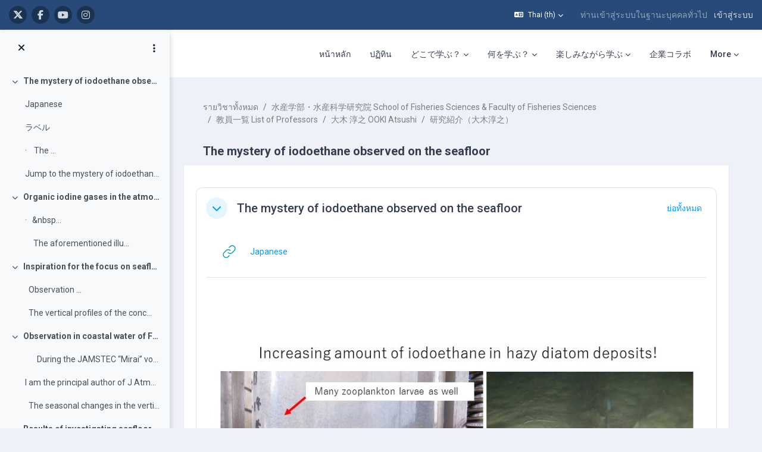

--- FILE ---
content_type: image/svg+xml
request_url: https://repun-app.fish.hokudai.ac.jp/pluginfile.php/9251/course/section/10999/Marine%20Biology%20%284%29.svg
body_size: 231109
content:
<svg width="769" height="359" xmlns="http://www.w3.org/2000/svg" xmlns:xlink="http://www.w3.org/1999/xlink" xml:space="preserve" overflow="hidden"><defs><clipPath id="clip0"><rect x="840" y="615" width="769" height="359"/></clipPath><clipPath id="clip1"><rect x="-0.363636" y="-2770.82" width="2133600" height="997527"/></clipPath><image width="1080" height="1080" xlink:href="[data-uri]" preserveAspectRatio="none" id="img2"></image><clipPath id="clip3"><rect x="0" y="1085596" width="2125452" height="987655"/></clipPath></defs><g clip-path="url(#clip0)" transform="translate(-840 -615)"><g clip-path="url(#clip1)" transform="matrix(0.000360892 0 0 0.000360892 840 615)"><g clip-path="url(#clip3)" transform="matrix(1 0 0 1.00719 0.0941051 -1093401)"><use width="100%" height="100%" xlink:href="#img2" transform="scale(1968.01 1968.01)"></use></g></g><text fill="#FFFFFF" font-family="Yu Gothic,Yu Gothic_MSFontService,sans-serif" font-weight="700" font-size="92" transform="matrix(1 0 0 1 1070.95 770)">Marine </text><text fill="#FFFFFF" font-family="Yu Gothic,Yu Gothic_MSFontService,sans-serif" font-weight="700" font-size="92" transform="matrix(1 0 0 1 1063.5 880)">Biology</text><rect x="860" y="633" width="721" height="324" stroke="#FFFFFF" stroke-width="10.3125" stroke-miterlimit="8" fill="none"/></g></svg>

--- FILE ---
content_type: image/svg+xml
request_url: https://repun-app.fish.hokudai.ac.jp/pluginfile.php/9251/course/section/10999/Research%20Introduction%20%281%29.svg
body_size: 93
content:
<svg width="778" height="362" xmlns="http://www.w3.org/2000/svg" xmlns:xlink="http://www.w3.org/1999/xlink" xml:space="preserve" overflow="hidden"><defs><clipPath id="clip0"><rect x="52" y="165" width="778" height="362"/></clipPath></defs><g clip-path="url(#clip0)" transform="translate(-52 -165)"><rect x="51.9999" y="165" width="778" height="362" fill="#203864"/><rect x="71.9998" y="182" width="738" height="327" stroke="#FFFFFF" stroke-width="10.3125" stroke-miterlimit="8" fill="none"/><text fill="#FFFFFF" font-family="Yu Gothic,Yu Gothic_MSFontService,sans-serif" font-weight="700" font-size="83" transform="matrix(1 0 0 1 253.267 323)">Research </text><text fill="#FFFFFF" font-family="Yu Gothic,Yu Gothic_MSFontService,sans-serif" font-weight="700" font-size="83" transform="matrix(1 0 0 1 195.678 422)">Introduction</text></g></svg>